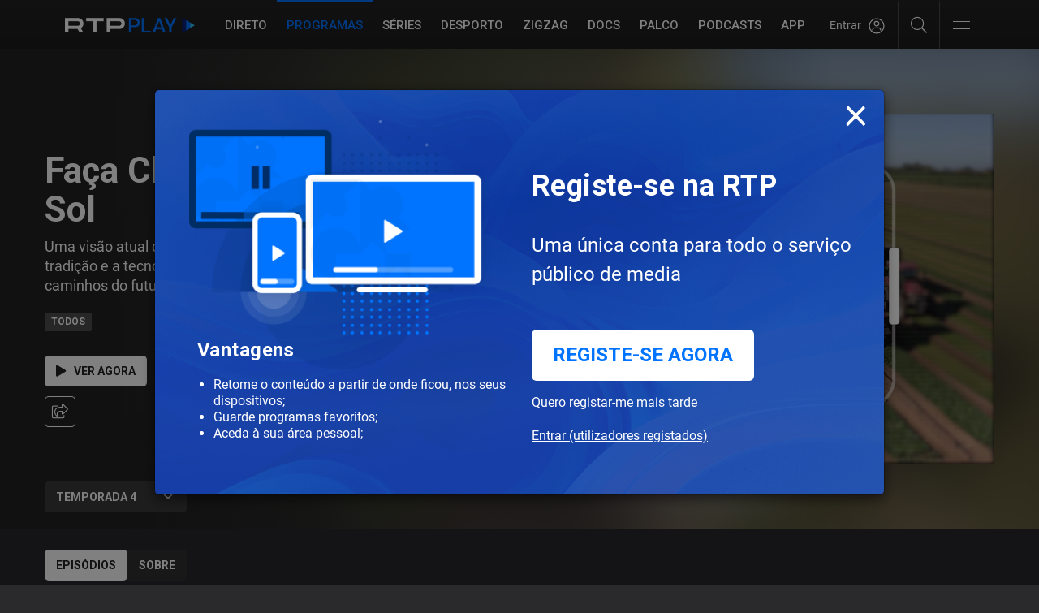

--- FILE ---
content_type: application/javascript
request_url: https://www.rtp.pt/common/js/convivaClient.js
body_size: 120
content:
class RTPConvivaClient {
  setCookie(name, value, days, path = '/') {
    const expireDate = new Date();
    expireDate.setDate(expireDate.getDate() + days);
    const cookie = `${name}=${encodeURIComponent(value)}; expires=${expireDate.toUTCString()}; path=${path}; domain=.rtp.pt`;
    document.cookie = cookie;
  }

  getCookie(name) {
    const cookies = document.cookie.split(';');
    for (let cookie of cookies) {
      const [key, value] = cookie.trim().split('=');
      if (key === name) {
        return decodeURIComponent(value);
      }
    }
    return null;
  }

  runClientId() {
    const id = this.getCookie('convivaClientId');

    if ((id === null || id === '' || id === undefined) && (typeof window.apptracker === 'function')) {
      const convivaClientId = window.apptracker('getClientId');
      
      if (convivaClientId !== null && convivaClientId !== '' && convivaClientId !== undefined) {
        this.setCookie('convivaClientId', convivaClientId, 30);
        return convivaClientId;
      }
      
    } else {
      return id;
    }

    return null;
  }
}

// var _convivaClient = new RTPConvivaClient();
// _convivaClient.runClientId();
